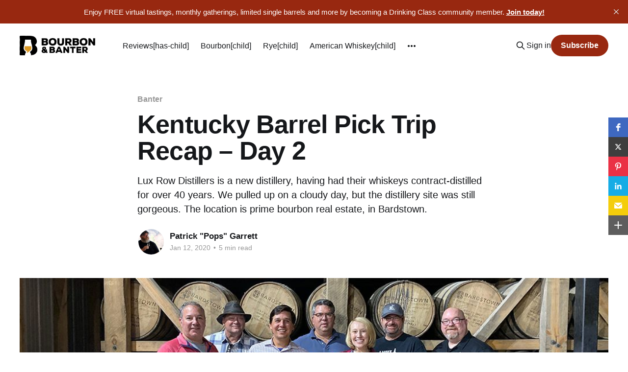

--- FILE ---
content_type: text/html; charset=utf-8
request_url: https://www.bourbonbanter.com/kentucky-barrel-pick-trip-recap-day-2/
body_size: 14021
content:
<!DOCTYPE html>
<html lang="en">
<head>

    <title>Kentucky Barrel Pick Trip Recap - Day 2 - Bourbon &amp; Banter</title>
    <meta charset="utf-8" />
    <meta http-equiv="X-UA-Compatible" content="IE=edge" />
    <meta name="HandheldFriendly" content="True" />
    <meta name="viewport" content="width=device-width, initial-scale=1.0" />
    
    <link rel="preload" as="style" href="https://www.bourbonbanter.com/assets/built/screen.css?v=600cfefdf6" />
    <link rel="preload" as="script" href="https://www.bourbonbanter.com/assets/built/casper.js?v=600cfefdf6" />

    <link rel="stylesheet" type="text/css" href="https://www.bourbonbanter.com/assets/built/screen.css?v=600cfefdf6" />

    <meta name="description" content="Read Day 2&#x27;s recap of Bourbon &amp; Banter&#x27;s visit to Lux Row Distillers and Bardstown Bourbon Company as part of their Russel&#x27;s Reserve barrel pick adventure.">
    <link rel="icon" href="https://www.bourbonbanter.com/content/images/size/w256h256/2023/12/B-B-Clean-Icon-BC.png" type="image/png">
    <link rel="canonical" href="https://www.bourbonbanter.com/kentucky-barrel-pick-trip-recap-day-2/">
    <meta name="referrer" content="no-referrer-when-downgrade">
    
    <meta property="og:site_name" content="BOURBON &amp; BANTER">
    <meta property="og:type" content="article">
    <meta property="og:title" content="Kentucky Barrel Pick Trip Recap - Day 2">
    <meta property="og:description" content="Lux Row Distillers is a new distillery, having had their whiskeys contract-distilled for over 40 years. We pulled up on a cloudy day, but the distillery site was still gorgeous. The location is prime bourbon real estate, in Bardstown, Kentucky, and it fits right in with the newer distilleries in Kentucky: rustic, clean and much fancier feeling than places like the close-by Barton 1792 distillery.">
    <meta property="og:url" content="https://www.bourbonbanter.com/kentucky-barrel-pick-trip-recap-day-2/">
    <meta property="og:image" content="https://www.bourbonbanter.com/content/images/wp-content/uploads/2020/01/bardstownbourboncompanygroupphoto-header.jpg">
    <meta property="article:published_time" content="2020-01-13T01:00:38.000Z">
    <meta property="article:modified_time" content="2023-03-24T15:33:08.000Z">
    <meta property="article:tag" content="Banter">
    <meta property="article:tag" content="Distilleries">
    <meta property="article:tag" content="Bardstown Bourbon Company">
    <meta property="article:tag" content="Lux Row Distillers">
    
    <meta property="article:publisher" content="https://www.facebook.com/bourbonbanter">
    <meta property="article:author" content="https://www.facebook.com/bourbonbanter">
    <meta name="twitter:card" content="summary_large_image">
    <meta name="twitter:title" content="Kentucky Barrel Pick Trip Recap - Day 2 - Bourbon &amp; Banter">
    <meta name="twitter:description" content="Lux Row Distillers is a new distillery, having had their whiskeys contract-distilled for over 40 years. We pulled up on a cloudy day, but the distillery site was still gorgeous. The location is prime bourbon real estate, in Bardstown.">
    <meta name="twitter:url" content="https://www.bourbonbanter.com/kentucky-barrel-pick-trip-recap-day-2/">
    <meta name="twitter:image" content="https://www.bourbonbanter.com/content/images/wp-content/uploads/2020/01/bardstownbourboncompanygroupphoto-header.jpg">
    <meta name="twitter:label1" content="Written by">
    <meta name="twitter:data1" content="Patrick &quot;Pops&quot; Garrett">
    <meta name="twitter:label2" content="Filed under">
    <meta name="twitter:data2" content="Banter, Distilleries, Bardstown Bourbon Company, Lux Row Distillers">
    <meta name="twitter:site" content="@bourbonbanter">
    <meta name="twitter:creator" content="@BourbonBanter">
    <meta property="og:image:width" content="1024">
    <meta property="og:image:height" content="512">
    
    <script type="application/ld+json">
{
    "@context": "https://schema.org",
    "@type": "Article",
    "publisher": {
        "@type": "Organization",
        "name": "BOURBON &amp; BANTER",
        "url": "https://www.bourbonbanter.com/",
        "logo": {
            "@type": "ImageObject",
            "url": "https://www.bourbonbanter.com/content/images/2023/12/B-B-Horizontal-Clean-Logo-BC.png"
        }
    },
    "author": {
        "@type": "Person",
        "name": "Patrick &quot;Pops&quot; Garrett",
        "image": {
            "@type": "ImageObject",
            "url": "https://www.bourbonbanter.com/content/images/size/w1200/2023/02/pops-serious-man-pose---1.jpeg",
            "width": 1200,
            "height": 1200
        },
        "url": "https://www.bourbonbanter.com/contributor/pops/",
        "sameAs": [
            "https://www.drinkcurious.com",
            "https://www.facebook.com/bourbonbanter",
            "https://x.com/BourbonBanter",
            "https://www.instagram.com/chief.drinking.officer",
            "https://www.linkedin.com/in/patrickgarrett"
        ]
    },
    "headline": "Kentucky Barrel Pick Trip Recap - Day 2 - Bourbon &amp; Banter",
    "url": "https://www.bourbonbanter.com/kentucky-barrel-pick-trip-recap-day-2/",
    "datePublished": "2020-01-13T01:00:38.000Z",
    "dateModified": "2023-03-24T15:33:08.000Z",
    "image": {
        "@type": "ImageObject",
        "url": "https://www.bourbonbanter.com/content/images/wp-content/uploads/2020/01/bardstownbourboncompanygroupphoto-header.jpg",
        "width": 1024,
        "height": 512
    },
    "keywords": "Banter, Distilleries, Bardstown Bourbon Company, Lux Row Distillers",
    "description": "Lux Row Distillers is a new distillery, having had their whiskeys contract-distilled for over 40 years. We pulled up on a cloudy day, but the distillery site was still gorgeous. The location is prime bourbon real estate, in Bardstown.",
    "mainEntityOfPage": "https://www.bourbonbanter.com/kentucky-barrel-pick-trip-recap-day-2/"
}
    </script>

    <meta name="generator" content="Ghost 6.13">
    <link rel="alternate" type="application/rss+xml" title="BOURBON &amp; BANTER" href="https://www.bourbonbanter.com/rss/">
    <script defer src="https://cdn.jsdelivr.net/ghost/portal@~2.56/umd/portal.min.js" data-i18n="true" data-ghost="https://www.bourbonbanter.com/" data-key="b498e8dfe0cff0bf4a214e86ac" data-api="https://bourbon-banter.ghost.io/ghost/api/content/" data-locale="en" crossorigin="anonymous"></script><style id="gh-members-styles">.gh-post-upgrade-cta-content,
.gh-post-upgrade-cta {
    display: flex;
    flex-direction: column;
    align-items: center;
    font-family: -apple-system, BlinkMacSystemFont, 'Segoe UI', Roboto, Oxygen, Ubuntu, Cantarell, 'Open Sans', 'Helvetica Neue', sans-serif;
    text-align: center;
    width: 100%;
    color: #ffffff;
    font-size: 16px;
}

.gh-post-upgrade-cta-content {
    border-radius: 8px;
    padding: 40px 4vw;
}

.gh-post-upgrade-cta h2 {
    color: #ffffff;
    font-size: 28px;
    letter-spacing: -0.2px;
    margin: 0;
    padding: 0;
}

.gh-post-upgrade-cta p {
    margin: 20px 0 0;
    padding: 0;
}

.gh-post-upgrade-cta small {
    font-size: 16px;
    letter-spacing: -0.2px;
}

.gh-post-upgrade-cta a {
    color: #ffffff;
    cursor: pointer;
    font-weight: 500;
    box-shadow: none;
    text-decoration: underline;
}

.gh-post-upgrade-cta a:hover {
    color: #ffffff;
    opacity: 0.8;
    box-shadow: none;
    text-decoration: underline;
}

.gh-post-upgrade-cta a.gh-btn {
    display: block;
    background: #ffffff;
    text-decoration: none;
    margin: 28px 0 0;
    padding: 8px 18px;
    border-radius: 4px;
    font-size: 16px;
    font-weight: 600;
}

.gh-post-upgrade-cta a.gh-btn:hover {
    opacity: 0.92;
}</style><script async src="https://js.stripe.com/v3/"></script>
    <script defer src="https://cdn.jsdelivr.net/ghost/sodo-search@~1.8/umd/sodo-search.min.js" data-key="b498e8dfe0cff0bf4a214e86ac" data-styles="https://cdn.jsdelivr.net/ghost/sodo-search@~1.8/umd/main.css" data-sodo-search="https://bourbon-banter.ghost.io/" data-locale="en" crossorigin="anonymous"></script>
    <script defer src="https://cdn.jsdelivr.net/ghost/announcement-bar@~1.1/umd/announcement-bar.min.js" data-announcement-bar="https://www.bourbonbanter.com/" data-api-url="https://www.bourbonbanter.com/members/api/announcement/" crossorigin="anonymous"></script>
    <link href="https://www.bourbonbanter.com/webmentions/receive/" rel="webmention">
    <script defer src="/public/cards.min.js?v=600cfefdf6"></script>
    <link rel="stylesheet" type="text/css" href="/public/cards.min.css?v=600cfefdf6">
    <script defer src="/public/comment-counts.min.js?v=600cfefdf6" data-ghost-comments-counts-api="https://www.bourbonbanter.com/members/api/comments/counts/"></script>
    <script defer src="/public/member-attribution.min.js?v=600cfefdf6"></script>
    <script defer src="/public/ghost-stats.min.js?v=600cfefdf6" data-stringify-payload="false" data-datasource="analytics_events" data-storage="localStorage" data-host="https://www.bourbonbanter.com/.ghost/analytics/api/v1/page_hit"  tb_site_uuid="1fbc7ea1-d6e2-43ab-9661-246c6f0c07f9" tb_post_uuid="ea948d89-d358-4dbf-8de9-4692cf6241ec" tb_post_type="post" tb_member_uuid="undefined" tb_member_status="undefined"></script><style>:root {--ghost-accent-color: #982810;}</style>
    <!-- Plausible analytics tag -->
<script defer data-domain="bourbonbanter.com" src="https://plausible.io/js/script.outbound-links.file-downloads.js"></script>

<script src="https://static.elfsight.com/platform/platform.js" data-use-service-core defer></script>
<div class="elfsight-app-44dbb16b-37ea-4906-a906-09859a720377" data-elfsight-app-lazy></div>

<!-- Amplitude analytics tag -->
<script type="text/javascript">
!function(){"use strict";!function(e,t){var n=e.amplitude||{_q:[],_iq:{}};if(n.invoked)e.console&&console.error&&console.error("Amplitude snippet has been loaded.");else{var r=function(e,t){e.prototype[t]=function(){return this._q.push({name:t,args:Array.prototype.slice.call(arguments,0)}),this}},s=function(e,t,n){return function(r){e._q.push({name:t,args:Array.prototype.slice.call(n,0),resolve:r})}},o=function(e,t,n){e[t]=function(){if(n)return{promise:new Promise(s(e,t,Array.prototype.slice.call(arguments)))}}},i=function(e){for(var t=0;t<m.length;t++)o(e,m[t],!1);for(var n=0;n<g.length;n++)o(e,g[n],!0)};n.invoked=!0;var u=t.createElement("script");u.type="text/javascript",u.integrity="sha384-x0ik2D45ZDEEEpYpEuDpmj05fY91P7EOZkgdKmq4dKL/ZAVcufJ+nULFtGn0HIZE",u.crossOrigin="anonymous",u.async=!0,u.src="https://cdn.amplitude.com/libs/analytics-browser-2.0.0-min.js.gz",u.onload=function(){e.amplitude.runQueuedFunctions||console.log("[Amplitude] Error: could not load SDK")};var a=t.getElementsByTagName("script")[0];a.parentNode.insertBefore(u,a);for(var c=function(){return this._q=[],this},p=["add","append","clearAll","prepend","set","setOnce","unset","preInsert","postInsert","remove","getUserProperties"],l=0;l<p.length;l++)r(c,p[l]);n.Identify=c;for(var d=function(){return this._q=[],this},f=["getEventProperties","setProductId","setQuantity","setPrice","setRevenue","setRevenueType","setEventProperties"],v=0;v<f.length;v++)r(d,f[v]);n.Revenue=d;var m=["getDeviceId","setDeviceId","getSessionId","setSessionId","getUserId","setUserId","setOptOut","setTransport","reset","extendSession"],g=["init","add","remove","track","logEvent","identify","groupIdentify","setGroup","revenue","flush"];i(n),n.createInstance=function(e){return n._iq[e]={_q:[]},i(n._iq[e]),n._iq[e]},e.amplitude=n}}(window,document)}();

amplitude.init('7b13ef5c4229473385a5f711363ff696');
</script>

<!-- Dropdown Menu Style -->
<link rel="stylesheet" href="https://cdn.jsdelivr.net/gh/OctoberStudio/ghost-code-injection-pro@nested-menu-pro-v1.8.0/nested-menu-pro/built/nested-menu-pro.min.css">

<!-- Meta Pixel Code -->
<script>
  !function(f,b,e,v,n,t,s)
  {if(f.fbq)return;n=f.fbq=function(){n.callMethod?
  n.callMethod.apply(n,arguments):n.queue.push(arguments)};
  if(!f._fbq)f._fbq=n;n.push=n;n.loaded=!0;n.version='2.0';
  n.queue=[];t=b.createElement(e);t.async=!0;
  t.src=v;s=b.getElementsByTagName(e)[0];
  s.parentNode.insertBefore(t,s)}(window, document,'script',
  'https://connect.facebook.net/en_US/fbevents.js');
  fbq('init', '818334153084081');
  fbq('track', 'PageView');
</script>
<noscript><img height="1" width="1" style="display:none"
  src="https://www.facebook.com/tr?id=818334153084081&ev=PageView&noscript=1"
/></noscript>
<!-- End Meta Pixel Code -->


<!-- Google tag (gtag.js) -->
<script async src="https://www.googletagmanager.com/gtag/js?id=G-YW81QPWPPY"></script>
<script>
  window.dataLayer = window.dataLayer || [];
  function gtag(){dataLayer.push(arguments);}
  gtag('js', new Date());

  gtag('config', 'G-YW81QPWPPY');
</script>

<style>
    
@media (max-width: 991px) {
    .has-cover.gh-head {
        display: flex;
        align-items: center;
        flex-direction: column;
        position: fixed;
        top: 0;
        bottom: 0;
        right: 0;
        left: 0;
        z-index: 10;
        width: 100%;
        height: 100vh;
        padding-top: 72px;
        background-color: var(--background-secondary);
        opacity: 0;
        visibility: hidden;
        transform: scale(0.96);
    }
    .has-cover.gh-head-open {
        opacity: 1;
        visibility: visible;
        transform: scale(1);
        transition: all half(var(--motion-duration)) cubic-bezier(0.694, 0, 0.335, 1);
    }
}

 @media (min-width: 991.1px) {
    .has-cover.gh-head {
        display: block;
        flex: 2;
        display: flex;
        align-items: center;
        justify-content: flex-end;
    }
}

@media (max-width: 991px) {
    .has-cover.gh-head-menu {
        width: 100%;
        padding-left: 32px;
        padding-right: 32px;
    }
}

@media (min-width: 991.1px) {
    .has-cover.gh-head-menu {
        display: flex;
        align-items: center;
        justify-content: flex-end;
    }
}    

@media (min-width: 991.1px) {
    li[class*="nav-"]:not(:last-child) {
        margin-right: 24px;
    }
}

@media (max-width: 991px) {
    li[class*="nav-"] {
        margin-bottom: 16px;
    }
}

@media (min-width: 991.1px) {
    li[class*="nav-"][class*="--hasDropDown"] {
        position: relative;
    }
	li[class*="nav-"][class*="--hasDropDown"] a:after {
		all: unset;
		content: "▼";
		padding-left: 5px;
		font-size: 12px;
		color: inherit;
	}
    li[class*="nav-"][class*="--hasDropDown"] .isDropDown a:after {
		display:none;
	}
    li[class*="nav-"][class*="--hasDropDown"]:focus-within > li[class*="nav-"]:after,
    li[class*="nav-"][class*="--hasDropDown"]:hover > li[class*="nav-"]:after {
        background-color: transparent;
    }
    li[class*="nav-"][class*="--hasDropDown"]:focus-within .isDropDown,
    li[class*="nav-"][class*="--hasDropDown"]:hover .isDropDown {
        opacity: 1;
        visibility: visible;
    }
}    

@media (min-width: 991.1px) {
	.isDropDown {
		z-index: 1;
		opacity: 0;
		visibility: hidden;
		position: absolute;
		margin: 0;
		max-width: unset;
		list-style: none;
		/* The padding inside the drop down (the space surrounding the links) */
		padding: 10px;
		/* The rounded corners of the drop down */
		border-radius: 6px;
		/* The background color of the drop down 
		background: #000;*/
		/* The color of the links in the drop down */
		color: inherit;
	}
	.isDropDown li[class*="nav-"] {
	    margin-right: 0 !important;
	}
	.isDropDown li[class*="nav-"]:not(:last-child) {
	    margin-bottom: 0;
	}    
} 

li[class*="nav-"] a {
    display: flex;
    align-items: center;
    width: -webkit-fit-content;
    width: -moz-fit-content;
    width: fit-content;
    /*font-size: 16px; */
    line-height: 1.5;
    font-weight: inherit;
    white-space: nowrap;
}    

@media (min-width: 991.1px) {
    li[class*="nav-"] a {
        position: relative;
    }
    li[class*="nav-"] a:after {
        content: "";
        display: block;
        width: 100%;
        height: 2px;
        position: absolute;
        bottom: -2px;
        background-color: transparent;
    }
}    

/* Underline or other style for the link of the Current Page you are on  */    
li[class*="nav-"].nav-current a:after {
    background-color: transparent;
}

/* Underline or other style for the Home link when you are on the Home page */
.home-template li[class*="nav-"].nav-current a:after {
    background-color: transparent;
}

/* Underline or other style for the links in certain states */
li[class*="nav-"] a:active:after,
li[class*="nav-"] a:focus:after,
li[class*="nav-"] a:hover:after {
    background-color: transparent;
}
    
@media (max-width: 991px) {
    .gh-head-menu .nav li.hasDropDown {
        margin: 0;
    	padding: 0;
    	display: flex;
    	flex-direction: column;
    	align-items: flex-start;
	}
    .gh-head-menu ul.isDropDown {
    	list-style: none;
    	text-align: left;
    	margin: 0;
    	padding: 0 0 0 10px;
	} 
    .gh-head-menu ul.isDropDown li {
    	margin: 0;
    	padding: 0;
    	text-align: left;
	} 
    .gh-head-menu ul.isDropDown li a:before {
		all: unset;
		content: " - ";
    	}
    .gh-head-menu ul.isDropDown li a {
    	font-size: 2rem;
    	line-height: 1.5;
	}
}


</style>    

<!-- Metricool Tracking Pixel -->
<img src="https://tracker.metricool.com/c3po.jpg?hash=a73d7fe0fb1cf07bb455428628fcafb3"/>
<!-- End Metricool Code -->

<!-- 2024 30 Days Popup Code -->
<script src="https://static.elfsight.com/platform/platform.js" data-use-service-core defer></script>
<div class="elfsight-app-29ee33b0-7fff-43a4-b5f1-c3c55b6bb2e7" data-elfsight-app-lazy></div>
<!-- End 30 Days Code -->


<!-- Twitter conversion tracking base code -->
<script>
!function(e,t,n,s,u,a){e.twq||(s=e.twq=function(){s.exe?s.exe.apply(s,arguments):s.queue.push(arguments);
},s.version='1.1',s.queue=[],u=t.createElement(n),u.async=!0,u.src='https://static.ads-twitter.com/uwt.js',
a=t.getElementsByTagName(n)[0],a.parentNode.insertBefore(u,a))}(window,document,'script');
twq('config','nw2n9');
</script>
<!-- End Twitter conversion tracking base code -->

<!-- Avant Link confirmation base code -->
<script type="text/javascript" src="http://classic.avantlink.com/affiliate_app_confirm.php?mode=js&authResponse=0b19e0b373f1e7d1ffa31fbfbf9e42327937bc0a"></script>
<!-- End Avant Link confirmation base code -->

<!-- SkimLinks code -->
<script type="text/javascript" src="https://s.skimresources.com/js/281674X1767963.skimlinks.js"></script>
<!-- End SkimLinks code -->

<!-- Remove Members only text and blur on featured image -->
<style>
.post-card-access {
  display:none;
}
.post-card[class*=post-access-] .post-card-image-link:after {
    -webkit-backdrop-filter: unset;
    backdrop-filter: unset;
    background-color: unset;
}
</style>
<!-- End remove Members only text and blur on featured image -->

<!-- Elfsight Popup | Social Drinker Trial -->
<script src="https://static.elfsight.com/platform/platform.js" async></script>
<div class="elfsight-app-9e767cb1-d05b-4d64-bcef-312b8ef6acd8" data-elfsight-app-lazy></div>
    <style>:root{ --m-a-box-bp: 600px; --m-a-box-bp-l: 599px; }.m-a-box-container[min-width~="600px"] .m-a-box-content .m-a-box-content-top,
                   .m-a-box-container[min-width~="600px"] .m-a-box-content .m-a-box-content-middle,
                   .m-a-box-container[min-width~="600px"] .m-a-box-content .m-a-box-content-bottom { flex-direction: row; flex-wrap: nowrap; }
                  .m-a-box-container[max-width~="599px"] .m-a-box-name > :first-child { text-align: center !important; }
                   .m-a-box-container[max-width~="599px"] .m-a-box-meta { text-align: center !important; }
                  .m-a-box-container[min-width~="600px"] .m-a-box-content.m-a-box-profile .m-a-box-data { flex: 1 0; margin-top: 0; }
                   .m-a-box-container[min-width~="600px"] .m-a-box-content.m-a-box-profile .m-a-box-data .m-a-box-name * { text-align: left; }
                   .m-a-box-container[min-width~="600px"] .m-a-box-content.m-a-box-profile .m-a-box-data .m-a-box-meta { text-align: left; }
                  .m-a-box-container[min-width~="600px"] .m-a-box-content.m-a-box-profile .m-a-box-avatar { flex: 0 0 auto; align-self: center; padding: 0 20px 0 0; min-width: auto; }
                       .m-a-box-container[min-width~="600px"] .m-a-box-content.m-a-box-profile .m-a-box-social { display: flex; flex-direction: column; margin-top: 0; padding: 0 20px 0 0; }
                      .m-a-box-container[min-width~="600px"] .m-a-box-content .m-a-box-social .m-a-box-social-icon { margin: 0.4em 0; }.m-a-box-container[min-width~="600"] .m-a-box-content[data-profile-layout=layout-2].m-a-box-profile .m-a-box-content-middle { flex-direction: row-reverse; }
               .m-a-box-container[min-width~="600"] .m-a-box-content[data-profile-layout=layout-2].m-a-box-profile .m-a-box-avatar { padding: 0; }
               .m-a-box-container[min-width~="600"] .m-a-box-content[data-profile-layout=layout-2].m-a-box-profile .m-a-box-data { padding: 0 20 0 0; }
    .m-a-box-container[min-width~="600"] .m-a-box-content[data-profile-layout=layout-3].m-a-box-profile .m-a-box-avatar { order: 2; }
               .m-a-box-container[min-width~="600"] .m-a-box-content[data-profile-layout=layout-3].m-a-box-profile .m-a-box-social { order: 1; }
               .m-a-box-container[min-width~="600"] .m-a-box-content[data-profile-layout=layout-3].m-a-box-profile .m-a-box-data   { order: 3; }
    .m-a-box-container[min-width~="600"] .m-a-box-content[data-profile-layout=layout-4].m-a-box-profile .m-a-box-avatar { order: 2; }
               .m-a-box-container[min-width~="600"] .m-a-box-content[data-profile-layout=layout-4].m-a-box-profile .m-a-box-social { order: 3; padding: 0; }
               .m-a-box-container[min-width~="600"] .m-a-box-content[data-profile-layout=layout-4].m-a-box-profile .m-a-box-data   { order: 1; padding: 0 20 0 0; }
    .m-a-box-container[min-width~="600"] .m-a-box-content[data-profile-layout=layout-5].m-a-box-profile .m-a-box-avatar { order: 1; }
               .m-a-box-container[min-width~="600"] .m-a-box-content[data-profile-layout=layout-5].m-a-box-profile .m-a-box-social { order: 3; padding: 0; }
               .m-a-box-container[min-width~="600"] .m-a-box-content[data-profile-layout=layout-5].m-a-box-profile .m-a-box-data   { order: 2; padding: 0 20 0 0; }
    .m-a-box-container[min-width~="600"] .m-a-box-content[data-profile-layout=layout-6].m-a-box-profile .m-a-box-avatar { order: 3; padding: 0; }
               .m-a-box-container[min-width~="600"] .m-a-box-content[data-profile-layout=layout-6].m-a-box-profile .m-a-box-social { order: 1; }
               .m-a-box-container[min-width~="600"] .m-a-box-content[data-profile-layout=layout-6].m-a-box-profile .m-a-box-data   { order: 2; padding: 0 20 0 0; }
    .m-a-box-container[min-width~="600"] .m-a-box-content[data-profile-layout=layout-7].m-a-box-profile .m-a-box-content-middle { flex-direction: row; flex-wrap: wrap; }
               .m-a-box-container[min-width~="600"] .m-a-box-content[data-profile-layout=layout-7].m-a-box-profile .m-a-box-data { flex: 1 0; }
               .m-a-box-container[min-width~="600"] .m-a-box-content[data-profile-layout=layout-7].m-a-box-profile .m-a-box-social { flex-direction: row; align-self: start; margin: 10px 0; padding: 0 20; }
               .m-a-box-container[min-width~="600"] .m-a-box-content[data-profile-layout=layout-8].m-a-box-profile .m-a-box-content-middle { flex-direction: row; flex-wrap: wrap; }
               .m-a-box-container[min-width~="600"] .m-a-box-content[data-profile-layout=layout-8].m-a-box-profile .m-a-box-data { flex: 1 0; }
               .m-a-box-container[min-width~="600"] .m-a-box-content[data-profile-layout=layout-8].m-a-box-profile .m-a-box-social { flex-direction: row; align-self: start; margin: 10px 0; padding: 0 20; }
    .m-a-box-container[min-width~="600"] .m-a-box-content[data-profile-layout=layout-8].m-a-box-profile .m-a-box-content-middle { flex-direction: row-reverse; }
               .m-a-box-container[min-width~="600"] .m-a-box-content[data-profile-layout=layout-8].m-a-box-profile .m-a-box-avatar { padding: 0; }
               .m-a-box-container[min-width~="600"] .m-a-box-content[data-profile-layout=layout-8].m-a-box-profile .m-a-box-data { padding: 0 20 0 0; }
               .m-a-box-container[min-width~="600"] .m-a-box-content[data-profile-layout=layout-8].m-a-box-profile .m-a-box-social { align-self: end; }
               .m-a-box-container[min-width~="600"] .m-a-box-content[data-profile-layout=layout-8].m-a-box-profile .m-a-box-social .m-a-box-social-icon:last-child { margin-right: 0; }
    .m-a-box {width:100%;margin-top:79px !important;margin-right: !important;margin-bottom:79px !important;margin-left: !important;} .m-a-box-header {margin-bottom:20px;} .m-a-box-header > :first-child,  .m-a-box-header a.m-a-box-header-url {font-size:18px;line-height:px;text-transform:none;text-align:left;color:rgba(0,0,0,0.27);} .m-a-box-container {padding-top:0;padding-right:0;padding-bottom:0;padding-left:0;border-style:solid;border-top-width:1px;border-right-width:1px;border-bottom-width:1px;border-left-width:1px;border-color:#f4f4f4;background-color:#ffffff;box-shadow:#ababab ;} .m-a-box-avatar {align-self:flex-start !important;} .m-a-box-avatar img,  .m-a-box-avatar div[data-avatar-type="acronym"] {border-style:none;border-width:2px;border-color:#bfbfbf;border-radius:0%;} .m-a-box-name *  {font-size:28px;line-height:px;font-weight:bold;text-transform:uppercase;text-align:left;color:rgba(20,20,20,0.79) !important;} .m-a-box-container[min-width~="600px"] .m-a-box-content.m-a-box-profile .m-a-box-data .m-a-box-name * {text-align:left;} .m-a-box-content.m-a-box-profile .m-a-box-data .m-a-box-meta {text-align:left;} .m-a-box-content.m-a-box-profile .m-a-box-data .m-a-box-meta * {font-size:10px;line-height:px;text-transform:none;} .m-a-box-meta-divider {padding:0 0.2em;} .m-a-box-bio > * {font-size:16px;line-height:24px;text-align:left;color:#8e8e8e;} .m-icon-container {background-color: inherit; border-color: inherit; color: #992323 !important;font-size:19px;} .m-a-box-related-entry-title,  .m-a-box-related-entry-title a {font-size:14px;text-transform:uppercase;font-style:none;color:#982810;}</style>

</head>
<body class="post-template tag-banter tag-distilleries tag-bardstown-bourbon-company tag-lux-row-distillers tag-hash-wp tag-hash-wp-post tag-hash-import-2023-03-13-09-32 tag-hash-patrickg tag-hash-updated is-head-left-logo">
<div class="viewport">

    <header id="gh-head" class="gh-head outer is-header-hidden">
        <div class="gh-head-inner inner">
            <div class="gh-head-brand">
                <a class="gh-head-logo" href="https://www.bourbonbanter.com">
                        <img src="https://www.bourbonbanter.com/content/images/2023/12/B-B-Horizontal-Clean-Logo-BC.png" alt="BOURBON &amp; BANTER">
                </a>
                <button class="gh-search gh-icon-btn" aria-label="Search this site" data-ghost-search><svg xmlns="http://www.w3.org/2000/svg" fill="none" viewBox="0 0 24 24" stroke="currentColor" stroke-width="2" width="20" height="20"><path stroke-linecap="round" stroke-linejoin="round" d="M21 21l-6-6m2-5a7 7 0 11-14 0 7 7 0 0114 0z"></path></svg></button>
                <button class="gh-burger"></button>
            </div>

            <nav class="gh-head-menu">
                <ul class="nav">
    <li class="nav-reviews-has-child"><a href="https://www.bourbonbanter.com/whiskey-review-directory/">Reviews[has-child]</a></li>
    <li class="nav-bourbon-child"><a href="https://www.bourbonbanter.com/topic/bourbon-reviews/">Bourbon[child]</a></li>
    <li class="nav-rye-child"><a href="https://www.bourbonbanter.com/topic/rye-whiskey-reviews/">Rye[child]</a></li>
    <li class="nav-american-whiskey-child"><a href="https://www.bourbonbanter.com/topic/american-whiskey-reviews/">American Whiskey[child]</a></li>
    <li class="nav-blended-whiskey-child"><a href="https://www.bourbonbanter.com/topic/blended-whiskey-reviews/">Blended Whiskey[child]</a></li>
    <li class="nav-canadian-whisky-child"><a href="https://www.bourbonbanter.com/topic/canadian-whisky-reviews/">Canadian Whisky[child]</a></li>
    <li class="nav-flavored-whiskey-child"><a href="https://www.bourbonbanter.com/topic/flavored-whiskey-reviews/">Flavored Whiskey[child]</a></li>
    <li class="nav-indian-whisky-child"><a href="https://www.bourbonbanter.com/topic/indian-whisky-reviews/">Indian Whisky[child]</a></li>
    <li class="nav-irish-whiskey-child"><a href="https://www.bourbonbanter.com/topic/irish-whiskey-reviews/">Irish Whiskey[child]</a></li>
    <li class="nav-japanese-whisky-child"><a href="https://www.bourbonbanter.com/topic/japanese-whisky-reviews/">Japanese Whisky[child]</a></li>
    <li class="nav-scotch-child"><a href="https://www.bourbonbanter.com/topic/scotch-whisky-reviews/">Scotch[child]</a></li>
    <li class="nav-tn-whiskey-child"><a href="https://www.bourbonbanter.com/topic/tennessee-whiskey-reviews/">TN Whiskey[child]</a></li>
    <li class="nav-tequila-child"><a href="https://www.bourbonbanter.com/topic/tequila-reviews/">Tequila[child]</a></li>
    <li class="nav-topics-has-child"><a href="https://www.bourbonbanter.com/">Topics[has-child]</a></li>
    <li class="nav-industry-news-child"><a href="https://www.bourbonbanter.com/topic/industry-news/">Industry News[child]</a></li>
    <li class="nav-gear-child"><a href="https://www.bourbonbanter.com/topic/gear/">Gear[child]</a></li>
    <li class="nav-new-releases-child"><a href="https://www.bourbonbanter.com/topic/new-brand-releases/">New Releases[child]</a></li>
    <li class="nav-this-rounds-mine-child"><a href="https://www.bourbonbanter.com/topic/this-rounds-mine/">This Round&#x27;s Mine[child]</a></li>
    <li class="nav-on-the-road-child"><a href="https://www.bourbonbanter.com/topic/on-the-road/">On the Road[child]</a></li>
    <li class="nav-podcast"><a href="https://www.bourbonbanter.com/topic/podcast/">Podcast</a></li>
    <li class="nav-community-has-child"><a href="https://www.bourbonbanter.com/community/">Community[has-child]</a></li>
    <li class="nav-community-info-child"><a href="https://www.bourbonbanter.com/community/">Community Info[child]</a></li>
    <li class="nav-events-schedule-child"><a href="https://www.bourbonbanter.com/community-events/">Events Schedule[child]</a></li>
    <li class="nav-member-resources-child"><a href="https://www.bourbonbanter.com/member-resources/">Member Resources[child]</a></li>
    <li class="nav-shop"><a href="https://shop.drinkcurious.com/">Shop</a></li>
</ul>

            </nav>

            <div class="gh-head-actions">
                    <button class="gh-search gh-icon-btn" aria-label="Search this site" data-ghost-search><svg xmlns="http://www.w3.org/2000/svg" fill="none" viewBox="0 0 24 24" stroke="currentColor" stroke-width="2" width="20" height="20"><path stroke-linecap="round" stroke-linejoin="round" d="M21 21l-6-6m2-5a7 7 0 11-14 0 7 7 0 0114 0z"></path></svg></button>
                    <div class="gh-head-members">
                                <a class="gh-head-link" href="#/portal/signin" data-portal="signin">Sign in</a>
                                <a class="gh-head-button" href="#/portal/signup" data-portal="signup">Subscribe</a>
                    </div>
            </div>
        </div>
    </header>

    <div class="site-content">
        



<main id="site-main" class="site-main">
<article class="article post tag-banter tag-distilleries tag-bardstown-bourbon-company tag-lux-row-distillers tag-hash-wp tag-hash-wp-post tag-hash-import-2023-03-13-09-32 tag-hash-patrickg tag-hash-updated ">

    <header class="article-header gh-canvas">

        <div class="article-tag post-card-tags">
                <span class="post-card-primary-tag">
                    <a href="/topic/banter/">Banter</a>
                </span>
        </div>

        <h1 class="article-title">Kentucky Barrel Pick Trip Recap – Day 2</h1>

            <p class="article-excerpt">Lux Row Distillers is a new distillery, having had their whiskeys contract-distilled for over 40 years. We pulled up on a cloudy day, but the distillery site was still gorgeous. The location is prime bourbon real estate, in Bardstown.</p>

        <div class="article-byline">
        <section class="article-byline-content">

                <ul class="author-list">
                <li class="author-list-item">
                    <a href="/contributor/pops/" class="author-avatar" aria-label="Read more of Patrick &quot;Pops&quot; Garrett">
                        <img class="author-profile-image" src="/content/images/size/w100/2023/02/pops-serious-man-pose---1.jpeg" alt="Patrick &quot;Pops&quot; Garrett" />
                    </a>
                </li>
            </ul>

            <div class="article-byline-meta">
                <h4 class="author-name"><a href="/contributor/pops/">Patrick &quot;Pops&quot; Garrett</a></h4>
                <div class="byline-meta-content">
                     <time class="byline-meta-date" datetime="2020-01-12">Jan 12, 2020</time>
                        <span class="byline-reading-time"><span class="bull">&bull;</span> 5 min read</span>
                </div>
            </div>

        </section>
        </div>

            <figure class="article-image">
                <img
                    srcset="/content/images/size/w300/wp-content/uploads/2020/01/bardstownbourboncompanygroupphoto-header.jpg 300w,
                            /content/images/size/w600/wp-content/uploads/2020/01/bardstownbourboncompanygroupphoto-header.jpg 600w,
                            /content/images/size/w1000/wp-content/uploads/2020/01/bardstownbourboncompanygroupphoto-header.jpg 1000w,
                            /content/images/size/w2000/wp-content/uploads/2020/01/bardstownbourboncompanygroupphoto-header.jpg 2000w"
                    sizes="(min-width: 1400px) 1400px, 92vw"
                    src="/content/images/size/w2000/wp-content/uploads/2020/01/bardstownbourboncompanygroupphoto-header.jpg"
                    alt="Bardstown Bourbon Company Tour Photo"
                />
            </figure>

    </header>

    <section class="gh-content gh-canvas">
        <p>This post is the second installment of Bourbon &amp; Banter's recent trip to Kentucky to pick a private barrel of Russell's Reserve at Wild Turkey. Please make sure your read <a href="https://www.bourbonbanter.com/on-the-road/distilleries/kentucky-barrel-pick-trip-recap-day-1/" rel="noopener">Day 1's post about our visit to Wild Turkey, Castle &amp; Key, and Michter's</a> before reading our Day 2 recap below.</p><p></p><h2 id="lux-row-distillers">LUX ROW DISTILLERS</h2><p><a href="https://luxrowdistillers.com/?ref=bourbonbanter.com" rel="noopener nofollow">Lux Row Distillers</a> is a new distillery, having had their whiskeys contract-distilled for over 40 years. We pulled up on a cloudy day, but the distillery site was still gorgeous. The location is prime bourbon real estate, in Bardstown, Kentucky, and it fits right in with the newer distilleries in Kentucky: rustic, clean and much fancier feeling than places like the close-by Barton 1792 distillery.</p><p>We were greeted by the distillery staff very nicely and taken on a tour. Thankfully, our guide caught on that we weren’t first time distillery visitors, and he skipped some of the standard tour info about what a mash bill is. The rickhouse we went into was 6 floors, floor-to-ceiling, of barrels, a really impressive sight! And with the changes in Kentucky laws, just about every distillery now also has a bar; the copper bar at Lux Row wasn’t a disappointment at all. I may pick on the “Restoration Hardware” look that distilleries are all going for, but I have to admit it looks great.</p><figure class="kg-card kg-gallery-card kg-width-wide"><div class="kg-gallery-container"><div class="kg-gallery-row"><div class="kg-gallery-image"><img src="https://www.bourbonbanter.com/content/images/2023/03/Luxco-Photo-Oct-29-9-59-51-AM-1024x768.jpg" width="1024" height="768" loading="lazy" alt srcset="https://www.bourbonbanter.com/content/images/size/w600/2023/03/Luxco-Photo-Oct-29-9-59-51-AM-1024x768.jpg 600w, https://www.bourbonbanter.com/content/images/size/w1000/2023/03/Luxco-Photo-Oct-29-9-59-51-AM-1024x768.jpg 1000w, https://www.bourbonbanter.com/content/images/2023/03/Luxco-Photo-Oct-29-9-59-51-AM-1024x768.jpg 1024w" sizes="(min-width: 720px) 720px"></div><div class="kg-gallery-image"><img src="https://www.bourbonbanter.com/content/images/2023/03/Mcdams-Luxe-Row-11-1024x768.jpg" width="1024" height="768" loading="lazy" alt srcset="https://www.bourbonbanter.com/content/images/size/w600/2023/03/Mcdams-Luxe-Row-11-1024x768.jpg 600w, https://www.bourbonbanter.com/content/images/size/w1000/2023/03/Mcdams-Luxe-Row-11-1024x768.jpg 1000w, https://www.bourbonbanter.com/content/images/2023/03/Mcdams-Luxe-Row-11-1024x768.jpg 1024w" sizes="(min-width: 720px) 720px"></div><div class="kg-gallery-image"><img src="https://www.bourbonbanter.com/content/images/2023/03/Mcdams-Luxe-Row-6-1024x768.jpg" width="1024" height="768" loading="lazy" alt srcset="https://www.bourbonbanter.com/content/images/size/w600/2023/03/Mcdams-Luxe-Row-6-1024x768.jpg 600w, https://www.bourbonbanter.com/content/images/size/w1000/2023/03/Mcdams-Luxe-Row-6-1024x768.jpg 1000w, https://www.bourbonbanter.com/content/images/2023/03/Mcdams-Luxe-Row-6-1024x768.jpg 1024w" sizes="(min-width: 720px) 720px"></div></div><div class="kg-gallery-row"><div class="kg-gallery-image"><img src="https://www.bourbonbanter.com/content/images/2023/03/Photo-Oct-29-10-15-18-AM-1024x768.jpg" width="1024" height="768" loading="lazy" alt srcset="https://www.bourbonbanter.com/content/images/size/w600/2023/03/Photo-Oct-29-10-15-18-AM-1024x768.jpg 600w, https://www.bourbonbanter.com/content/images/size/w1000/2023/03/Photo-Oct-29-10-15-18-AM-1024x768.jpg 1000w, https://www.bourbonbanter.com/content/images/2023/03/Photo-Oct-29-10-15-18-AM-1024x768.jpg 1024w" sizes="(min-width: 720px) 720px"></div><div class="kg-gallery-image"><img src="https://www.bourbonbanter.com/content/images/2023/03/Mcdams-Luxe-Row-10-768x1024.jpg" width="768" height="1024" loading="lazy" alt srcset="https://www.bourbonbanter.com/content/images/size/w600/2023/03/Mcdams-Luxe-Row-10-768x1024.jpg 600w, https://www.bourbonbanter.com/content/images/2023/03/Mcdams-Luxe-Row-10-768x1024.jpg 768w" sizes="(min-width: 720px) 720px"></div><div class="kg-gallery-image"><img src="https://www.bourbonbanter.com/content/images/2023/03/Photo-Oct-29-10-26-00-AM-768x1024.jpg" width="768" height="1024" loading="lazy" alt srcset="https://www.bourbonbanter.com/content/images/size/w600/2023/03/Photo-Oct-29-10-26-00-AM-768x1024.jpg 600w, https://www.bourbonbanter.com/content/images/2023/03/Photo-Oct-29-10-26-00-AM-768x1024.jpg 768w" sizes="(min-width: 720px) 720px"></div></div><div class="kg-gallery-row"><div class="kg-gallery-image"><img src="https://www.bourbonbanter.com/content/images/2023/03/Mcdams-Luxe-Row-12-1024x768.jpg" width="1024" height="768" loading="lazy" alt srcset="https://www.bourbonbanter.com/content/images/size/w600/2023/03/Mcdams-Luxe-Row-12-1024x768.jpg 600w, https://www.bourbonbanter.com/content/images/size/w1000/2023/03/Mcdams-Luxe-Row-12-1024x768.jpg 1000w, https://www.bourbonbanter.com/content/images/2023/03/Mcdams-Luxe-Row-12-1024x768.jpg 1024w" sizes="(min-width: 720px) 720px"></div><div class="kg-gallery-image"><img src="https://www.bourbonbanter.com/content/images/2023/03/20191029_LUX_JKK12-1024x768.jpg" width="1024" height="768" loading="lazy" alt srcset="https://www.bourbonbanter.com/content/images/size/w600/2023/03/20191029_LUX_JKK12-1024x768.jpg 600w, https://www.bourbonbanter.com/content/images/size/w1000/2023/03/20191029_LUX_JKK12-1024x768.jpg 1000w, https://www.bourbonbanter.com/content/images/2023/03/20191029_LUX_JKK12-1024x768.jpg 1024w" sizes="(min-width: 720px) 720px"></div><div class="kg-gallery-image"><img src="https://www.bourbonbanter.com/content/images/2023/03/Mcdams-Luxe-Row-14-1024x768.jpg" width="1024" height="768" loading="lazy" alt srcset="https://www.bourbonbanter.com/content/images/size/w600/2023/03/Mcdams-Luxe-Row-14-1024x768.jpg 600w, https://www.bourbonbanter.com/content/images/size/w1000/2023/03/Mcdams-Luxe-Row-14-1024x768.jpg 1000w, https://www.bourbonbanter.com/content/images/2023/03/Mcdams-Luxe-Row-14-1024x768.jpg 1024w" sizes="(min-width: 720px) 720px"></div></div></div></figure><figure class="kg-card kg-gallery-card kg-width-wide"><div class="kg-gallery-container"><div class="kg-gallery-row"><div class="kg-gallery-image"><img src="https://www.bourbonbanter.com/content/images/2023/03/20191029_LUX_JKK16-1024x768.jpg" width="1024" height="768" loading="lazy" alt srcset="https://www.bourbonbanter.com/content/images/size/w600/2023/03/20191029_LUX_JKK16-1024x768.jpg 600w, https://www.bourbonbanter.com/content/images/size/w1000/2023/03/20191029_LUX_JKK16-1024x768.jpg 1000w, https://www.bourbonbanter.com/content/images/2023/03/20191029_LUX_JKK16-1024x768.jpg 1024w" sizes="(min-width: 720px) 720px"></div><div class="kg-gallery-image"><img src="https://www.bourbonbanter.com/content/images/2023/03/20191029_LUX_JKK17-768x1024.jpg" width="768" height="1024" loading="lazy" alt srcset="https://www.bourbonbanter.com/content/images/size/w600/2023/03/20191029_LUX_JKK17-768x1024.jpg 600w, https://www.bourbonbanter.com/content/images/2023/03/20191029_LUX_JKK17-768x1024.jpg 768w" sizes="(min-width: 720px) 720px"></div><div class="kg-gallery-image"><img src="https://www.bourbonbanter.com/content/images/2023/03/20191029_LUX_JKK13-768x1024.jpg" width="768" height="1024" loading="lazy" alt srcset="https://www.bourbonbanter.com/content/images/size/w600/2023/03/20191029_LUX_JKK13-768x1024.jpg 600w, https://www.bourbonbanter.com/content/images/2023/03/20191029_LUX_JKK13-768x1024.jpg 768w" sizes="(min-width: 720px) 720px"></div></div><div class="kg-gallery-row"><div class="kg-gallery-image"><img src="https://www.bourbonbanter.com/content/images/2023/03/IMG_0856-1024x490.jpeg" width="1024" height="490" loading="lazy" alt srcset="https://www.bourbonbanter.com/content/images/size/w600/2023/03/IMG_0856-1024x490.jpeg 600w, https://www.bourbonbanter.com/content/images/size/w1000/2023/03/IMG_0856-1024x490.jpeg 1000w, https://www.bourbonbanter.com/content/images/2023/03/IMG_0856-1024x490.jpeg 1024w" sizes="(min-width: 720px) 720px"></div><div class="kg-gallery-image"><img src="https://www.bourbonbanter.com/content/images/2023/03/Mcdams-Luxe-Row-4-1024x768.jpg" width="1024" height="768" loading="lazy" alt srcset="https://www.bourbonbanter.com/content/images/size/w600/2023/03/Mcdams-Luxe-Row-4-1024x768.jpg 600w, https://www.bourbonbanter.com/content/images/size/w1000/2023/03/Mcdams-Luxe-Row-4-1024x768.jpg 1000w, https://www.bourbonbanter.com/content/images/2023/03/Mcdams-Luxe-Row-4-1024x768.jpg 1024w" sizes="(min-width: 720px) 720px"></div><div class="kg-gallery-image"><img src="https://www.bourbonbanter.com/content/images/2023/03/Mcdams-Luxe-Row-23-1024x768.jpg" width="1024" height="768" loading="lazy" alt srcset="https://www.bourbonbanter.com/content/images/size/w600/2023/03/Mcdams-Luxe-Row-23-1024x768.jpg 600w, https://www.bourbonbanter.com/content/images/size/w1000/2023/03/Mcdams-Luxe-Row-23-1024x768.jpg 1000w, https://www.bourbonbanter.com/content/images/2023/03/Mcdams-Luxe-Row-23-1024x768.jpg 1024w" sizes="(min-width: 720px) 720px"></div></div><div class="kg-gallery-row"><div class="kg-gallery-image"><img src="https://www.bourbonbanter.com/content/images/2023/03/Mcdams-Luxe-Row-17-1024x768.jpg" width="1024" height="768" loading="lazy" alt srcset="https://www.bourbonbanter.com/content/images/size/w600/2023/03/Mcdams-Luxe-Row-17-1024x768.jpg 600w, https://www.bourbonbanter.com/content/images/size/w1000/2023/03/Mcdams-Luxe-Row-17-1024x768.jpg 1000w, https://www.bourbonbanter.com/content/images/2023/03/Mcdams-Luxe-Row-17-1024x768.jpg 1024w" sizes="(min-width: 720px) 720px"></div><div class="kg-gallery-image"><img src="https://www.bourbonbanter.com/content/images/2023/03/Photo-Oct-29-10-52-45-AM-1024x768.jpg" width="1024" height="768" loading="lazy" alt srcset="https://www.bourbonbanter.com/content/images/size/w600/2023/03/Photo-Oct-29-10-52-45-AM-1024x768.jpg 600w, https://www.bourbonbanter.com/content/images/size/w1000/2023/03/Photo-Oct-29-10-52-45-AM-1024x768.jpg 1000w, https://www.bourbonbanter.com/content/images/2023/03/Photo-Oct-29-10-52-45-AM-1024x768.jpg 1024w" sizes="(min-width: 720px) 720px"></div><div class="kg-gallery-image"><img src="https://www.bourbonbanter.com/content/images/2023/03/Mcdams-Luxe-Row-22-1024x768.jpg" width="1024" height="768" loading="lazy" alt srcset="https://www.bourbonbanter.com/content/images/size/w600/2023/03/Mcdams-Luxe-Row-22-1024x768.jpg 600w, https://www.bourbonbanter.com/content/images/size/w1000/2023/03/Mcdams-Luxe-Row-22-1024x768.jpg 1000w, https://www.bourbonbanter.com/content/images/2023/03/Mcdams-Luxe-Row-22-1024x768.jpg 1024w" sizes="(min-width: 720px) 720px"></div></div></div></figure><p>The important part of the visit was waiting on the bar for us, where we got to taste the whole line of Lux Row offerings: Rebel Yell, Ezra Brook, and David Nicholson were tier standard offerings, followed by Blood Oath and Lux Row Distillers Double Barrel Kentucky Straight Bourbon. While I’m not a fan of the low proof Rebel Yell, the single barrel and 100 proof are really nice, but the Double Barrel was really something! I personally ended up getting a bottle of the Old Ezra Barrel Strength, a 7 year-old Ezra Brooks that’s worth the money, too.</p><p>All-in-all, Lux Row is worth a visit, or two, even. Good whiskeys, a gorgeous site, a great location (Bardstown is hard to beat). And you can stop in the bar for a cocktail or a taste.</p><p></p><h2 id="bardstown-bourbon-company">BARDSTOWN BOURBON COMPANY</h2><p>Our last stop on the official Bourbon &amp; Banter, 5th Anniversary redo tasting tour was to the <a href="https://www.bardstownbourbon.com/?ref=bourbonbanter.com" rel="noopener">Bardstown Bourbon Company</a>, 1500 Parkway Dr, Bardstown, KY 40004.  This modern distillery was built to be both an active production operation as well as a guest destination.  It combines a metal and glass modern aesthetic with the needs of a functioning contract distillery. From the beginning, it was the intention to distill spirits for their brands, do contract distilling for others, and to create unique collaborations between brands. Having recently doubled its production to 7 million proof gallons per year, it is clear that this business model is working.</p><p>Our visit to BBC was intended to be a meeting of minds after there was some disappointment by them regarding <a href="https://www.bourbonbanter.com/?s=bardstown#.XcRxdldKiUk" rel="noopener">Bourbon &amp; Banter reviews of Bardstown Bourbon Company's bourbon releases</a>.  During the tour, we were hosted by Sam Montgomery a BBC Manager and were visited during lunch by their President &amp; CEO Mark Erwin.</p><figure class="kg-card kg-gallery-card kg-width-wide"><div class="kg-gallery-container"><div class="kg-gallery-row"><div class="kg-gallery-image"><img src="https://www.bourbonbanter.com/content/images/2023/03/Mcdams-BBC-15-1024x576.jpg" width="1024" height="576" loading="lazy" alt srcset="https://www.bourbonbanter.com/content/images/size/w600/2023/03/Mcdams-BBC-15-1024x576.jpg 600w, https://www.bourbonbanter.com/content/images/size/w1000/2023/03/Mcdams-BBC-15-1024x576.jpg 1000w, https://www.bourbonbanter.com/content/images/2023/03/Mcdams-BBC-15-1024x576.jpg 1024w" sizes="(min-width: 720px) 720px"></div><div class="kg-gallery-image"><img src="https://www.bourbonbanter.com/content/images/2023/03/Mcdams-BBC-3-1024x798.jpg" width="1024" height="798" loading="lazy" alt srcset="https://www.bourbonbanter.com/content/images/size/w600/2023/03/Mcdams-BBC-3-1024x798.jpg 600w, https://www.bourbonbanter.com/content/images/size/w1000/2023/03/Mcdams-BBC-3-1024x798.jpg 1000w, https://www.bourbonbanter.com/content/images/2023/03/Mcdams-BBC-3-1024x798.jpg 1024w" sizes="(min-width: 720px) 720px"></div><div class="kg-gallery-image"><img src="https://www.bourbonbanter.com/content/images/2023/03/Mcdams-BBC-2-1024x768.jpg" width="1024" height="768" loading="lazy" alt srcset="https://www.bourbonbanter.com/content/images/size/w600/2023/03/Mcdams-BBC-2-1024x768.jpg 600w, https://www.bourbonbanter.com/content/images/size/w1000/2023/03/Mcdams-BBC-2-1024x768.jpg 1000w, https://www.bourbonbanter.com/content/images/2023/03/Mcdams-BBC-2-1024x768.jpg 1024w" sizes="(min-width: 720px) 720px"></div></div><div class="kg-gallery-row"><div class="kg-gallery-image"><img src="https://www.bourbonbanter.com/content/images/2023/03/BBC-Photo-Oct-29-12-52-55-PM-768x1024.jpg" width="768" height="1024" loading="lazy" alt srcset="https://www.bourbonbanter.com/content/images/size/w600/2023/03/BBC-Photo-Oct-29-12-52-55-PM-768x1024.jpg 600w, https://www.bourbonbanter.com/content/images/2023/03/BBC-Photo-Oct-29-12-52-55-PM-768x1024.jpg 768w" sizes="(min-width: 720px) 720px"></div><div class="kg-gallery-image"><img src="https://www.bourbonbanter.com/content/images/2023/03/Mcdams-BBC-4-1024x768.jpg" width="1024" height="768" loading="lazy" alt srcset="https://www.bourbonbanter.com/content/images/size/w600/2023/03/Mcdams-BBC-4-1024x768.jpg 600w, https://www.bourbonbanter.com/content/images/size/w1000/2023/03/Mcdams-BBC-4-1024x768.jpg 1000w, https://www.bourbonbanter.com/content/images/2023/03/Mcdams-BBC-4-1024x768.jpg 1024w" sizes="(min-width: 720px) 720px"></div><div class="kg-gallery-image"><img src="https://www.bourbonbanter.com/content/images/2023/03/BBC-Photo-Oct-29-2-25-05-PM-1024x768.jpg" width="1024" height="768" loading="lazy" alt srcset="https://www.bourbonbanter.com/content/images/size/w600/2023/03/BBC-Photo-Oct-29-2-25-05-PM-1024x768.jpg 600w, https://www.bourbonbanter.com/content/images/size/w1000/2023/03/BBC-Photo-Oct-29-2-25-05-PM-1024x768.jpg 1000w, https://www.bourbonbanter.com/content/images/2023/03/BBC-Photo-Oct-29-2-25-05-PM-1024x768.jpg 1024w" sizes="(min-width: 720px) 720px"></div></div><div class="kg-gallery-row"><div class="kg-gallery-image"><img src="https://www.bourbonbanter.com/content/images/2023/03/Mcdams-BBC-8-1024x768.jpg" width="1024" height="768" loading="lazy" alt srcset="https://www.bourbonbanter.com/content/images/size/w600/2023/03/Mcdams-BBC-8-1024x768.jpg 600w, https://www.bourbonbanter.com/content/images/size/w1000/2023/03/Mcdams-BBC-8-1024x768.jpg 1000w, https://www.bourbonbanter.com/content/images/2023/03/Mcdams-BBC-8-1024x768.jpg 1024w" sizes="(min-width: 720px) 720px"></div><div class="kg-gallery-image"><img src="https://www.bourbonbanter.com/content/images/2023/03/Mcdams-BBC-10-1024x768.jpg" width="1024" height="768" loading="lazy" alt srcset="https://www.bourbonbanter.com/content/images/size/w600/2023/03/Mcdams-BBC-10-1024x768.jpg 600w, https://www.bourbonbanter.com/content/images/size/w1000/2023/03/Mcdams-BBC-10-1024x768.jpg 1000w, https://www.bourbonbanter.com/content/images/2023/03/Mcdams-BBC-10-1024x768.jpg 1024w" sizes="(min-width: 720px) 720px"></div><div class="kg-gallery-image"><img src="https://www.bourbonbanter.com/content/images/2023/03/Mcdams-BBC-7-1024x768.jpg" width="1024" height="768" loading="lazy" alt srcset="https://www.bourbonbanter.com/content/images/size/w600/2023/03/Mcdams-BBC-7-1024x768.jpg 600w, https://www.bourbonbanter.com/content/images/size/w1000/2023/03/Mcdams-BBC-7-1024x768.jpg 1000w, https://www.bourbonbanter.com/content/images/2023/03/Mcdams-BBC-7-1024x768.jpg 1024w" sizes="(min-width: 720px) 720px"></div></div></div></figure><figure class="kg-card kg-gallery-card kg-width-wide"><div class="kg-gallery-container"><div class="kg-gallery-row"><div class="kg-gallery-image"><img src="https://www.bourbonbanter.com/content/images/2023/03/20191029_BBC_JKK02-768x1024.jpg" width="768" height="1024" loading="lazy" alt srcset="https://www.bourbonbanter.com/content/images/size/w600/2023/03/20191029_BBC_JKK02-768x1024.jpg 600w, https://www.bourbonbanter.com/content/images/2023/03/20191029_BBC_JKK02-768x1024.jpg 768w" sizes="(min-width: 720px) 720px"></div><div class="kg-gallery-image"><img src="https://www.bourbonbanter.com/content/images/2023/03/BBC-Photo-Oct-29-2-24-58-PM-768x1024.jpg" width="768" height="1024" loading="lazy" alt srcset="https://www.bourbonbanter.com/content/images/size/w600/2023/03/BBC-Photo-Oct-29-2-24-58-PM-768x1024.jpg 600w, https://www.bourbonbanter.com/content/images/2023/03/BBC-Photo-Oct-29-2-24-58-PM-768x1024.jpg 768w" sizes="(min-width: 720px) 720px"></div><div class="kg-gallery-image"><img src="https://www.bourbonbanter.com/content/images/2023/03/Mcdams-BBC-12-1024x768.jpg" width="1024" height="768" loading="lazy" alt srcset="https://www.bourbonbanter.com/content/images/size/w600/2023/03/Mcdams-BBC-12-1024x768.jpg 600w, https://www.bourbonbanter.com/content/images/size/w1000/2023/03/Mcdams-BBC-12-1024x768.jpg 1000w, https://www.bourbonbanter.com/content/images/2023/03/Mcdams-BBC-12-1024x768.jpg 1024w" sizes="(min-width: 720px) 720px"></div></div><div class="kg-gallery-row"><div class="kg-gallery-image"><img src="https://www.bourbonbanter.com/content/images/2023/03/Mcdams-BBC-13-1024x768.jpg" width="1024" height="768" loading="lazy" alt srcset="https://www.bourbonbanter.com/content/images/size/w600/2023/03/Mcdams-BBC-13-1024x768.jpg 600w, https://www.bourbonbanter.com/content/images/size/w1000/2023/03/Mcdams-BBC-13-1024x768.jpg 1000w, https://www.bourbonbanter.com/content/images/2023/03/Mcdams-BBC-13-1024x768.jpg 1024w" sizes="(min-width: 720px) 720px"></div><div class="kg-gallery-image"><img src="https://www.bourbonbanter.com/content/images/2023/03/Mcdams-BBC-14-1024x768.jpg" width="1024" height="768" loading="lazy" alt srcset="https://www.bourbonbanter.com/content/images/size/w600/2023/03/Mcdams-BBC-14-1024x768.jpg 600w, https://www.bourbonbanter.com/content/images/size/w1000/2023/03/Mcdams-BBC-14-1024x768.jpg 1000w, https://www.bourbonbanter.com/content/images/2023/03/Mcdams-BBC-14-1024x768.jpg 1024w" sizes="(min-width: 720px) 720px"></div><div class="kg-gallery-image"><img src="https://www.bourbonbanter.com/content/images/2023/03/BBC-Photo-Oct-29-2-50-19-PM-576x1024.jpg" width="576" height="1024" loading="lazy" alt></div></div></div></figure><p>Part of the attraction of BBC is the elaborate restaurant, with unique menu items and a board offering of Spirits to sample. We had lunch and were not disappointed with the food (the cornbread, is highly recommended). The drinks were good with some unique offerings and the entire meal was at a very relaxed pace.  The distillery tour was well set up with the viewing of the process easy to access. After the tour, we went into a rick house for tasting from an experimental barrel (exactly who and what were not disclosed).  They have set up a very nice tasting room inside of one of the rick houses (although we did not get a chance to taste any of their products).  We did receive a logo rocks glass and appreciate BBC’s hospitality.</p>
    </section>

        <section class="article-comments gh-canvas">
            
        <script defer src="https://cdn.jsdelivr.net/ghost/comments-ui@~1.3/umd/comments-ui.min.js" data-locale="en" data-ghost-comments="https://www.bourbonbanter.com/" data-api="https://bourbon-banter.ghost.io/ghost/api/content/" data-admin="https://bourbon-banter.ghost.io/ghost/" data-key="b498e8dfe0cff0bf4a214e86ac" data-title="null" data-count="true" data-post-id="640f3424a2354f003d9b9a09" data-color-scheme="auto" data-avatar-saturation="60" data-accent-color="#982810" data-comments-enabled="all" data-publication="BOURBON & BANTER" crossorigin="anonymous"></script>
    
        </section>

</article>
</main>




            <aside class="read-more-wrap outer">
                <div class="read-more inner">
                        
<article class="post-card post">

    <a class="post-card-image-link" href="/jackson-purchase-bourbon-review-a-4-yr-full-proof-surprise/">

        <img class="post-card-image"
            srcset="/content/images/size/w300/2025/12/Jackson-Purchase-Bourbon-bottle-shot2-1.jpg 300w,
                    /content/images/size/w600/2025/12/Jackson-Purchase-Bourbon-bottle-shot2-1.jpg 600w,
                    /content/images/size/w1000/2025/12/Jackson-Purchase-Bourbon-bottle-shot2-1.jpg 1000w,
                    /content/images/size/w2000/2025/12/Jackson-Purchase-Bourbon-bottle-shot2-1.jpg 2000w"
            sizes="(max-width: 1000px) 400px, 800px"
            src="/content/images/size/w600/2025/12/Jackson-Purchase-Bourbon-bottle-shot2-1.jpg"
            alt="Jackson Purchase Bourbon Review: A 4-Yr Full Proof Surprise"
            loading="lazy"
        />


    </a>

    <div class="post-card-content">

        <a class="post-card-content-link" href="/jackson-purchase-bourbon-review-a-4-yr-full-proof-surprise/">
            <header class="post-card-header">
                <div class="post-card-tags">
                </div>
                <h2 class="post-card-title">
                    Jackson Purchase Bourbon Review: A 4-Yr Full Proof Surprise
                </h2>
            </header>
                <div class="post-card-excerpt">I don&#39;t recall tasting or reviewing an American whiskey this good at 4 years old. If I were to choose a bottle as the best new market entry in 2025, it would be in the running. This is not just surprisingly good, it&#39;s outstanding.</div>
        </a>

        <footer class="post-card-meta">
            <time class="post-card-meta-date" datetime="2026-01-21">Jan 21, 2026</time>
                <span class="post-card-meta-length">5 min read</span>
                <script
    data-ghost-comment-count="693c9dcad7356e0001852222"
    data-ghost-comment-count-empty=""
    data-ghost-comment-count-singular="comment"
    data-ghost-comment-count-plural="comments"
    data-ghost-comment-count-tag="span"
    data-ghost-comment-count-class-name=""
    data-ghost-comment-count-autowrap="true"
>
</script>
        </footer>

    </div>

</article>
                        
<article class="post-card post">

    <a class="post-card-image-link" href="/detroit-city-distillerys-homegrown-rye-seriously-caught-me-off-guard/">

        <img class="post-card-image"
            srcset="/content/images/size/w300/2026/01/Detroit_City_Rye_Thumbnail_1280x720_native-1.png 300w,
                    /content/images/size/w600/2026/01/Detroit_City_Rye_Thumbnail_1280x720_native-1.png 600w,
                    /content/images/size/w1000/2026/01/Detroit_City_Rye_Thumbnail_1280x720_native-1.png 1000w,
                    /content/images/size/w2000/2026/01/Detroit_City_Rye_Thumbnail_1280x720_native-1.png 2000w"
            sizes="(max-width: 1000px) 400px, 800px"
            src="/content/images/size/w600/2026/01/Detroit_City_Rye_Thumbnail_1280x720_native-1.png"
            alt="Detroit City Distillery’s Homegrown Rye Seriously Caught Me Off Guard"
            loading="lazy"
        />


    </a>

    <div class="post-card-content">

        <a class="post-card-content-link" href="/detroit-city-distillerys-homegrown-rye-seriously-caught-me-off-guard/">
            <header class="post-card-header">
                <div class="post-card-tags">
                </div>
                <h2 class="post-card-title">
                    Detroit City Distillery’s Homegrown Rye Seriously Caught Me Off Guard
                </h2>
            </header>
                <div class="post-card-excerpt">A rye I didn’t see coming. Detroit City Distillery’s Homegrown Rye surprised the hell out of me, and I break down why in this video review. If you like discovering new bottles, this one’s for you. 🥃</div>
        </a>

        <footer class="post-card-meta">
            <time class="post-card-meta-date" datetime="2026-01-16">Jan 16, 2026</time>
                <span class="post-card-meta-length">1 min read</span>
                <script
    data-ghost-comment-count="6969b147e7451d0001fc0324"
    data-ghost-comment-count-empty=""
    data-ghost-comment-count-singular="comment"
    data-ghost-comment-count-plural="comments"
    data-ghost-comment-count-tag="span"
    data-ghost-comment-count-class-name=""
    data-ghost-comment-count-autowrap="true"
>
</script>
        </footer>

    </div>

</article>
                        
<article class="post-card post">

    <a class="post-card-image-link" href="/uncharted-wheated-bourbon-review-river-aged-for-your-drinking-pleasure/">

        <img class="post-card-image"
            srcset="/content/images/size/w300/2025/11/OH-Ingram-Uncharted-Wheated-Bourbon-2025-2.jpeg 300w,
                    /content/images/size/w600/2025/11/OH-Ingram-Uncharted-Wheated-Bourbon-2025-2.jpeg 600w,
                    /content/images/size/w1000/2025/11/OH-Ingram-Uncharted-Wheated-Bourbon-2025-2.jpeg 1000w,
                    /content/images/size/w2000/2025/11/OH-Ingram-Uncharted-Wheated-Bourbon-2025-2.jpeg 2000w"
            sizes="(max-width: 1000px) 400px, 800px"
            src="/content/images/size/w600/2025/11/OH-Ingram-Uncharted-Wheated-Bourbon-2025-2.jpeg"
            alt="Uncharted Wheated Bourbon Review: River Aged for Your Drinking Pleasure"
            loading="lazy"
        />


    </a>

    <div class="post-card-content">

        <a class="post-card-content-link" href="/uncharted-wheated-bourbon-review-river-aged-for-your-drinking-pleasure/">
            <header class="post-card-header">
                <div class="post-card-tags">
                </div>
                <h2 class="post-card-title">
                    Uncharted Wheated Bourbon Review: River Aged for Your Drinking Pleasure
                </h2>
            </header>
                <div class="post-card-excerpt">I&#39;ll bet money that the gradual rocking of a water-borne vessel will do far more to agitate liquids and gases forming inside those barrels than any exposure to bass-heavy metal music will ever do.</div>
        </a>

        <footer class="post-card-meta">
            <time class="post-card-meta-date" datetime="2026-01-14">Jan 14, 2026</time>
                <span class="post-card-meta-length">3 min read</span>
                <script
    data-ghost-comment-count="69261de2581bcc0001bb2822"
    data-ghost-comment-count-empty=""
    data-ghost-comment-count-singular="comment"
    data-ghost-comment-count-plural="comments"
    data-ghost-comment-count-tag="span"
    data-ghost-comment-count-class-name=""
    data-ghost-comment-count-autowrap="true"
>
</script>
        </footer>

    </div>

</article>
                </div>
            </aside>



    </div>

    <footer class="site-footer outer">
        <div class="inner">
             <section class="copyright"><a href="https://www.bourbonbanter.com">BOURBON &amp; BANTER</a> &copy; 2026<br>A <a href="https://www.drinkcurious.com" target="blank">DrinkCurious&reg;</a> company.</section>
            <nav class="site-footer-nav">
                <ul class="nav">
    <li class="nav-about"><a href="https://www.bourbonbanter.com/our-story/">About</a></li>
    <li class="nav-member-resources"><a href="https://www.bourbonbanter.com/member-resources/">Member Resources</a></li>
    <li class="nav-policies"><a href="https://www.bourbonbanter.com/bourbon-banter-policies/">Policies</a></li>
    <li class="nav-sign-up"><a href="#/portal/">Sign up</a></li>
    <li class="nav-contact"><a href="https://www.bourbonbanter.com/contact/">Contact</a></li>
</ul>

            </nav>
            <div>Fueled by bourbon, banter, and bad decisions.</div>
        </div>
    </footer>

</div>

    <div class="pswp" tabindex="-1" role="dialog" aria-hidden="true">
    <div class="pswp__bg"></div>

    <div class="pswp__scroll-wrap">
        <div class="pswp__container">
            <div class="pswp__item"></div>
            <div class="pswp__item"></div>
            <div class="pswp__item"></div>
        </div>

        <div class="pswp__ui pswp__ui--hidden">
            <div class="pswp__top-bar">
                <div class="pswp__counter"></div>

                <button class="pswp__button pswp__button--close" title="Close (Esc)"></button>
                <button class="pswp__button pswp__button--share" title="Share"></button>
                <button class="pswp__button pswp__button--fs" title="Toggle fullscreen"></button>
                <button class="pswp__button pswp__button--zoom" title="Zoom in/out"></button>

                <div class="pswp__preloader">
                    <div class="pswp__preloader__icn">
                        <div class="pswp__preloader__cut">
                            <div class="pswp__preloader__donut"></div>
                        </div>
                    </div>
                </div>
            </div>

            <div class="pswp__share-modal pswp__share-modal--hidden pswp__single-tap">
                <div class="pswp__share-tooltip"></div>
            </div>

            <button class="pswp__button pswp__button--arrow--left" title="Previous (arrow left)"></button>
            <button class="pswp__button pswp__button--arrow--right" title="Next (arrow right)"></button>

            <div class="pswp__caption">
                <div class="pswp__caption__center"></div>
            </div>
        </div>
    </div>
</div>
<script
    src="https://code.jquery.com/jquery-3.5.1.min.js"
    integrity="sha256-9/aliU8dGd2tb6OSsuzixeV4y/faTqgFtohetphbbj0="
    crossorigin="anonymous">
</script>
<script src="https://www.bourbonbanter.com/assets/built/casper.js?v=600cfefdf6"></script>
<script>
$(document).ready(function () {
    // Mobile Menu Trigger
    $('.gh-burger').click(function () {
        $('body').toggleClass('gh-head-open');
    });
    // FitVids - Makes video embeds responsive
    $(".gh-content").fitVids();
});
</script>

<!-- Dropdown Menu JS -->
<script src="https://cdn.jsdelivr.net/gh/OctoberStudio/ghost-code-injection-pro@nested-menu-pro-v1.8.0/nested-menu-pro/built/nested-menu-pro.min.js"></script>

<script>
var dropDown_list = [],
latest_navigation_item,
// IMPORTANT: For themes other than Casper, change the selector just below to select your themes Primary Navigation links
nav_list = document.querySelectorAll('.gh-head-menu li');
var newMenuList = [];
var menuTree = {};
nav_list.forEach( (item, index) => {
if(item.childNodes[0].innerText.startsWith('-')) {
if(menuTree[newMenuList.length - 1]) {
menuTree[newMenuList.length - 1].push(item);
} else {
menuTree[newMenuList.length - 1] = [item];
}
} else {
newMenuList.push(item);
}
});
nav_list = newMenuList.map((item, index) => {
if(menuTree[index]) {
let dropdown = document.createElement('ul');
dropdown.className = 'isDropDown';
menuTree[index].forEach(child => {
dropDown_item_text = child.childNodes[0].innerText;
child.childNodes[0].innerText = dropDown_item_text.replace('- ', '');
dropdown.appendChild(child);
});
item.className += '--hasDropDown';
item.appendChild(dropdown);
}
return item;
});
</script>

<!-- Open all external links in new blank tab -->
<script>
$(function() {
$('.gh-content a').filter(function() {
	return this.hostname && this.hostname !== location.hostname;
}).attr('target', '_blank');
});
</script>

<script src="https://static.elfsight.com/platform/platform.js" data-use-service-core defer></script>
<div class="elfsight-app-8bf19b40-2356-4ff4-a113-1d8743511dfe"></div>

</body>
</html>
